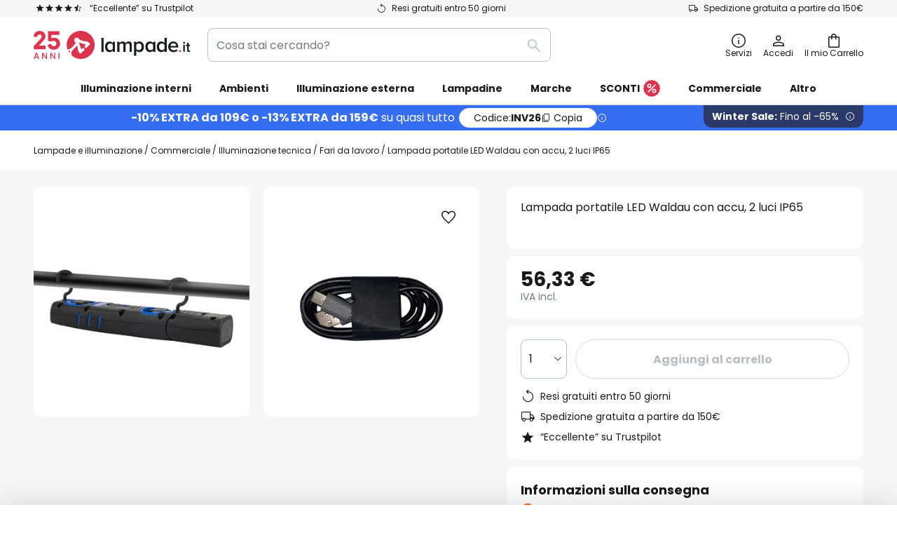

--- FILE ---
content_type: text/html; charset=utf-8
request_url: https://www.lampade.it/static/version1768548226/frontend/LW/LUX2/default/Magento_Checkout/template/minicart/content.html
body_size: 1067
content:
<!--
/**
 * Copyright © Magento, Inc. All rights reserved.
 * See COPYING.txt for license details.
 */
-->
<div class="block-title">
    <strong>
        <span class="text" translate="'My Cart'"></span>
        <span
            class="qty empty"
            text="getCartParam('summary_count')"
            data-bind="css: { empty: !!getCartParam('summary_count') == false },
                       attr: { title: $t('Items in Cart') }">
        </span>
    </strong>
</div>

<div class="block-new-item">
    <i class="i-tick new-item-icon" aria-hidden="true"></i>
    <span class="new-item" translate="'Added to cart'"></span>
</div>

<div class="block-content">
    <button type="button"
            id="btn-minicart-close"
            class="action close"
            data-action="close"
            data-bind="
                attr: {
                    title: $t('Close')
                },
                click: closeMinicart()
            ">
        <span translate="'Close'"></span>
    </button>

    <if args="getCartParam('summary_count')">
        <div class="items-total">
            <span class="count" if="maxItemsToDisplay < getCartLineItemsCount()" text="maxItemsToDisplay"></span>
            <translate args="'of'" if="maxItemsToDisplay < getCartLineItemsCount()"></translate>
            <span class="count" text="getCartParam('summary_count')"></span>
                <!-- ko if: (getCartParam('summary_count') > 1) -->
                    <span translate="'Items in Cart'"></span>
                <!--/ko-->
                <!-- ko if: (getCartParam('summary_count') === 1) -->
                    <span translate="'Item in Cart'"></span>
                <!--/ko-->
        </div>
        <div class="minicart-summary sticky">
            <each args="getRegion('subtotalContainer')" render=""></each>
            <each args="getRegion('totalsContainer')">
                <each args="elems" render="{
                    name: getTemplate(),
                    data: {
                        class: index,
                        price: $parents[1].getCartParamUnsanitizedHtml(index),
                        label: get('label')
                    }
                }"></each>
            </each>
            <!-- ko if: (getCartParam('tax_percent') >= 0) -->
            <div class="included-vat" data-bind="text: $t('incl. %1% VAT').replace('%1', getCartParam('tax_percent')) "></div>
            <!--/ko-->
            <!-- ko if: (getCartParam('weee_price') > 0 && getCartParam('weee_text')) -->
            <div class="weee-price" data-bind="text: getCartParam('weee_text')"></div>
            <!--/ko-->
            <each args="getRegion('extraInfo')" render=""></each>

            <div class="actions">
                <div class="secondary">
                    <a class="action viewcart" data-bind="attr: {href: shoppingCartUrl}">
                        <span translate="'View and Edit Cart'"></span>
                    </a>
                </div>
                <if args="getCartParam('extra_actions') && getCartParam('possible_onepage_checkout') && !isLoggedIn()">
                    <span class="express-checkout-headline" translate="'or Express checkout'"></span>
                    <div data-bind="html: getCartParamUnsanitizedHtml('extra_actions')"></div>
                </if>
            </div>
            <div class="actions to-checkout" if="getCartParam('possible_onepage_checkout')">
                <div class="primary">
                    <button
                            id="top-cart-btn-checkout"
                            type="button"
                            class="action primary checkout"
                            data-action="close"
                            data-bind="
                                attr: {
                                    title: $t('Proceed to Checkout')
                                }"
                            translate="'Proceed to Checkout'">
                    </button>
                </div>
            </div>
        </div>
    </if>

    <if args="getCartParam('summary_count')">
        <strong class="subtitle" translate="'Recently added item(s)'"></strong>
        <div data-action="scroll" class="minicart-items-wrapper">
            <ol id="mini-cart" class="minicart-items" data-bind="foreach: { data: getCartItems(), as: 'item' }">
                <each args="$parent.getRegion($parent.getItemRenderer(item.product_type))"
                      render="{name: getTemplate(), data: item, afterRender: function() {$parents[1].initSidebar()}}"></each>
            </ol>
        </div>
    </if>

    <ifnot args="getCartParam('summary_count')">
        <strong class="subtitle empty"
                translate="'You have no items in your shopping cart.'"></strong>
        <i class="i-package minicart-package" aria-hidden="true"></i>
        <if args="getCartParam('cart_empty_message')">
            <p class="minicart empty text" text="getCartParam('cart_empty_message')"></p>
            <div class="actions">
                <div class="secondary">
                    <a class="action viewcart" data-bind="attr: {href: shoppingCartUrl}">
                        <span translate="'View and Edit Cart'"></span>
                    </a>
                </div>
            </div>
        </if>
    </ifnot>

    <div id="minicart-widgets" class="minicart-widgets" if="regionHasElements('promotion')">
        <each args="getRegion('promotion')" render=""></each>
    </div>
</div>
<each args="getRegion('sign-in-popup')" render=""></each>


--- FILE ---
content_type: image/svg+xml
request_url: https://www.lampade.it/media/logo/stores/13/IT-25jubi-lampenwelt.svg
body_size: 1827
content:
<?xml version="1.0" encoding="UTF-8"?>
<svg id="Ebene_1" data-name="Ebene 1" xmlns="http://www.w3.org/2000/svg" viewBox="0 0 222.63 39.69">
  <defs>
    <style>
      .cls-1 {
        fill: #da344e;
      }

      .cls-2 {
        fill: #1b1e20;
      }

      .cls-3 {
        fill: #fff;
      }
    </style>
  </defs>
  <g>
    <g>
      <g id="lampen24.be">
        <path class="cls-2" d="M96.25,29.73V9.94h3.12v19.8h-3.12Z"/>
        <path class="cls-2" d="M112.44,29.73v-1.96c-1.1,1.42-2.73,2.31-4.6,2.31-3.65,0-6.35-2.79-6.35-7.54s2.67-7.51,6.35-7.51c1.81,0,3.44.8,4.6,2.35v-1.99h3.12v14.34h-3.12ZM112.44,25.4v-5.67c-.68-1.07-2.23-1.93-3.68-1.93-2.49,0-4.07,1.99-4.07,4.75s1.57,4.78,4.07,4.78c1.45,0,3-.86,3.68-1.93Z"/>
        <path class="cls-2" d="M169.73,29.73v-1.96c-1.1,1.42-2.73,2.31-4.6,2.31-3.65,0-6.35-2.79-6.35-7.54s2.67-7.51,6.35-7.51c1.81,0,3.44.8,4.6,2.35v-1.99h3.12v14.34h-3.12ZM169.73,25.4v-5.67c-.68-1.07-2.23-1.93-3.68-1.93-2.49,0-4.07,1.99-4.07,4.75s1.57,4.78,4.07,4.78c1.45,0,3-.86,3.68-1.93Z"/>
        <path class="cls-2" d="M136.33,29.73v-9.35c0-1.54-.68-2.58-2.38-2.58-1.39,0-2.7.95-3.32,1.9v10.03h-3.12v-9.35c0-1.54-.65-2.58-2.35-2.58-1.39,0-2.67.98-3.32,1.9v10.03h-3.12v-14.34h3.12v1.93c.62-.86,2.49-2.29,4.69-2.29s3.44,1.07,3.92,2.61c.8-1.28,2.7-2.61,4.87-2.61,2.61,0,4.13,1.42,4.13,4.33v10.36h-3.12Z"/>
        <path class="cls-2" d="M145.72,27.74v7.45h-3.12V15.4h3.12v1.96c1.07-1.43,2.73-2.32,4.6-2.32,3.71,0,6.35,2.79,6.35,7.51s-2.64,7.54-6.35,7.54c-1.81,0-3.41-.83-4.6-2.34ZM153.47,22.55c0-2.79-1.6-4.75-4.07-4.75-1.46,0-2.97.83-3.68,1.9v5.67c.68,1.07,2.23,1.96,3.68,1.96,2.46,0,4.07-1.99,4.07-4.78Z"/>
        <path class="cls-1" d="M206.47,28.49c0-.77.67-1.43,1.45-1.43s1.46.66,1.46,1.43-.67,1.48-1.46,1.48-1.45-.69-1.45-1.48Z"/>
        <g>
          <path class="cls-3" d="M86.68,19.84c0,10.96-8.88,19.84-19.84,19.84s-19.84-8.88-19.84-19.84S55.88,0,66.84,0s19.84,8.88,19.84,19.84Z"/>
          <g>
            <path class="cls-1" d="M50.73,28.04c-.66,0-1.19.53-1.19,1.19s.53,1.18,1.19,1.18,1.18-.53,1.18-1.18-.53-1.19-1.18-1.19Z"/>
            <path class="cls-1" d="M66.84,0c-10.96,0-19.84,8.88-19.84,19.84,0,2.44.45,4.77,1.25,6.92,1.74-1.59,2.75-.38,4.44-1.86,1.98-1.73,5.28-5.17,7.23-7.88-.38-.44-.8-.88-1.25-1.34-1.37-1.37-1.42-3.64,0-5.05,1.41-1.42,3.68-1.36,5.05,0,2.37,2.37,4.24,3.64,8.64,3.89,4.19.25,6.12,1.97,7.27,3.13,0,0,.3.3.51.51.2.2.2.51,0,.71-.2.2-5.71,5.71-5.71,5.71l-2.52-2.52s1.87-1.87,2.02-2.02c.2-.2.15-.56-.15-.66-.3-.1-8.47-2.75-8.69-2.83-.22-.07-.35-.05-.45.05-.1.11-.13.23-.05.45.07.22,2.73,8.39,2.83,8.69.1.31.45.36.65.16.21-.2,2.02-2.02,2.02-2.02l2.53,2.53s-5.5,5.5-5.71,5.71c-.2.2-.51.21-.71,0-.21-.2-.51-.51-.51-.51-1.16-1.16-2.88-3.08-3.13-7.28-.08-1.39-.26-2.53-.54-3.51-3.73,3.35-7.75,7.48-8.26,9.13-.52,1.71-.54,4.45,1.95,6.3,3.17,2.16,7,3.44,11.13,3.44,10.96,0,19.84-8.88,19.84-19.84S77.8,0,66.84,0Z"/>
          </g>
        </g>
      </g>
      <path class="cls-2" d="M185.9,17.33v-7.45h3.12v19.8h-3.12v-1.96c-1.07,1.43-2.73,2.32-4.6,2.32-3.71,0-6.35-2.79-6.35-7.51s2.64-7.54,6.35-7.54c1.81,0,3.41.83,4.6,2.34ZM178.15,22.52c0,2.79,1.6,4.75,4.07,4.75,1.46,0,2.97-.83,3.68-1.9v-5.67c-.68-1.07-2.23-1.96-3.68-1.96-2.46,0-4.07,1.99-4.07,4.78Z"/>
      <path class="cls-2" d="M191.14,22.48c0-4.16,3.03-7.51,7.27-7.51s7.04,3.27,7.04,7.78v.77h-11.04c.24,2.14,1.84,3.95,4.54,3.95,1.43,0,3.06-.56,4.1-1.6l1.42,2.05c-1.45,1.37-3.56,2.11-5.82,2.11-4.33,0-7.51-3-7.51-7.54ZM198.38,17.52c-2.64,0-3.89,2.05-4.01,3.77h8.07c-.09-1.69-1.25-3.77-4.07-3.77Z"/>
    </g>
    <g>
      <path class="cls-2" d="M212.37,16.81c0-.74.62-1.34,1.34-1.34s1.34.6,1.34,1.34-.6,1.34-1.34,1.34-1.34-.6-1.34-1.34ZM212.64,19.67h2.16v9.95h-2.16v-9.95Z"/>
      <path class="cls-2" d="M218.04,27.31v-5.75h-1.65v-1.89h1.65v-2.72h2.16v2.72h2.02v1.89h-2.02v5.21c0,.68.33,1.17.95,1.17.41,0,.8-.16.97-.35l.52,1.63c-.39.37-1.03.64-2.04.64-1.67,0-2.55-.91-2.55-2.55Z"/>
    </g>
  </g>
  <g>
    <path class="cls-1" d="M5.76,37.85h-3.61l-.62,1.76H.06l3.09-8.63h1.64l3.09,8.63h-1.49l-.62-1.76ZM5.37,36.69l-1.4-4-1.41,4h2.81Z"/>
    <path class="cls-1" d="M19.02,39.61h-1.41l-4.25-6.43v6.43h-1.41v-8.63h1.41l4.25,6.42v-6.42h1.41v8.63Z"/>
    <path class="cls-1" d="M30.68,39.61h-1.41l-4.25-6.43v6.43h-1.41v-8.63h1.41l4.25,6.42v-6.42h1.41v8.63Z"/>
    <path class="cls-1" d="M36.68,30.99v8.62h-1.41v-8.62h1.41Z"/>
  </g>
  <g>
    <path class="cls-1" d="M.13,21.71l8.85-9.4c.77-.74,1.36-1.49,1.77-2.23.42-.74.62-1.5.62-2.26,0-.33-.07-.65-.2-.97s-.33-.61-.58-.86c-.25-.25-.56-.46-.93-.61-.37-.15-.78-.23-1.24-.23-.55,0-1.03.09-1.44.26-.41.17-.75.41-1.03.72-.28.3-.49.66-.63,1.06-.15.41-.23.83-.24,1.28H0c0-1.33.22-2.51.66-3.55s1.04-1.92,1.82-2.63c.77-.71,1.67-1.26,2.71-1.63C6.22.28,7.33.1,8.51.1c1.11,0,2.17.17,3.18.51,1.01.34,1.9.83,2.67,1.49s1.38,1.46,1.83,2.41c.45.96.68,2.06.68,3.31,0,1-.21,1.93-.62,2.78-.41.85-.97,1.66-1.66,2.44l-7.29,7.89h9.54v5.18H.13v-4.39Z"/>
    <path class="cls-1" d="M25.24,10.47c.54-.2,1.12-.37,1.75-.51.62-.14,1.3-.21,2.02-.21,1.15,0,2.24.18,3.27.53,1.03.35,1.94.88,2.72,1.57s1.4,1.54,1.87,2.56c.46,1.01.69,2.18.69,3.51,0,1.43-.25,2.69-.76,3.77-.51,1.09-1.18,2-2.01,2.73-.83.73-1.78,1.28-2.85,1.65-1.06.37-2.15.56-3.27.56s-2.15-.14-3.13-.43c-.99-.29-1.87-.72-2.66-1.29-.79-.57-1.45-1.29-2-2.15-.55-.86-.92-1.87-1.12-3.01l5.22-1.42c.07.53.21,1,.42,1.42s.48.77.8,1.06.69.52,1.11.68.88.24,1.36.24c.54,0,1.04-.1,1.49-.3.45-.2.83-.48,1.15-.84s.56-.77.73-1.24c.17-.47.26-.98.26-1.54,0-.46-.09-.91-.27-1.35-.18-.44-.44-.83-.78-1.16s-.74-.61-1.22-.81c-.47-.2-1-.3-1.57-.3-.73,0-1.37.07-1.9.21s-1.08.34-1.63.6l-4.58-.84V.5h16.26v5.17h-11.38v4.8Z"/>
  </g>
</svg>

--- FILE ---
content_type: image/svg+xml
request_url: https://www.lampade.it/media/wysiwyg/Contrassegno.svg
body_size: 3584
content:
<svg width="439" height="39" viewBox="0 0 439 39" fill="none" xmlns="http://www.w3.org/2000/svg">
<path d="M438.113 19.4261C438.113 23.5502 437.331 27.0587 435.768 29.9517C434.217 32.8447 432.099 35.0544 429.415 36.581C426.744 38.0952 423.74 38.8523 420.404 38.8523C417.043 38.8523 414.027 38.089 411.356 36.5625C408.684 35.036 406.573 32.8262 405.022 29.9332C403.471 27.0402 402.695 23.5379 402.695 19.4261C402.695 15.3021 403.471 11.7936 405.022 8.90057C406.573 6.00757 408.684 3.80398 411.356 2.28977C414.027 0.763256 417.043 0 420.404 0C423.74 0 426.744 0.763256 429.415 2.28977C432.099 3.80398 434.217 6.00757 435.768 8.90057C437.331 11.7936 438.113 15.3021 438.113 19.4261ZM430.006 19.4261C430.006 16.7547 429.606 14.5019 428.806 12.6676C428.018 10.8333 426.904 9.44223 425.464 8.49432C424.023 7.5464 422.337 7.07244 420.404 7.07244C418.471 7.07244 416.785 7.5464 415.344 8.49432C413.904 9.44223 412.784 10.8333 411.984 12.6676C411.196 14.5019 410.802 16.7547 410.802 19.4261C410.802 22.0975 411.196 24.3504 411.984 26.1847C412.784 28.0189 413.904 29.41 415.344 30.358C416.785 31.3059 418.471 31.7798 420.404 31.7798C422.337 31.7798 424.023 31.3059 425.464 30.358C426.904 29.41 428.018 28.0189 428.806 26.1847C429.606 24.3504 430.006 22.0975 430.006 19.4261Z" fill="#191919"/>
<path d="M396.754 0.51709V38.3353H389.848L373.395 14.5327H373.118V38.3353H365.122V0.51709H372.139L388.463 24.3012H388.795V0.51709H396.754Z" fill="#191919"/>
<path d="M350.64 12.7415C350.381 11.8428 350.018 11.0488 349.55 10.3594C349.083 9.65767 348.51 9.06676 347.833 8.58665C347.168 8.09422 346.405 7.71875 345.543 7.46023C344.694 7.20171 343.752 7.07244 342.718 7.07244C340.785 7.07244 339.086 7.55255 337.621 8.51278C336.169 9.47301 335.036 10.8703 334.224 12.7045C333.411 14.5265 333.005 16.7547 333.005 19.3892C333.005 22.0237 333.405 24.2642 334.205 26.1108C335.005 27.9574 336.138 29.367 337.603 30.3395C339.068 31.2997 340.798 31.7798 342.792 31.7798C344.602 31.7798 346.147 31.4598 347.427 30.8196C348.719 30.1671 349.704 29.25 350.381 28.0682C351.071 26.8864 351.415 25.4891 351.415 23.8764L353.04 24.1165H343.29V18.0966H359.116V22.8608C359.116 26.1847 358.414 29.0407 357.011 31.429C355.607 33.8049 353.674 35.6392 351.212 36.9318C348.75 38.2121 345.931 38.8523 342.755 38.8523C339.21 38.8523 336.095 38.0705 333.411 36.5071C330.728 34.9313 328.635 32.697 327.133 29.804C325.643 26.8987 324.898 23.4517 324.898 19.4631C324.898 16.3977 325.342 13.6648 326.228 11.2642C327.127 8.85133 328.382 6.80776 329.995 5.13352C331.608 3.45928 333.485 2.18513 335.627 1.31108C337.769 0.437028 340.09 0 342.589 0C344.731 0 346.725 0.313923 348.572 0.941765C350.418 1.5573 352.056 2.43134 353.484 3.56392C354.924 4.69649 356.1 6.04451 357.011 7.60796C357.922 9.15909 358.506 10.8703 358.765 12.7415H350.64Z" fill="#191919"/>
<path d="M293.723 38.3353V0.51709H319.206V7.10942H301.719V16.1208H317.895V22.7131H301.719V31.7429H319.28V38.3353H293.723Z" fill="#191919"/>
<path d="M280.165 11.3935C280.017 9.90388 279.383 8.74669 278.263 7.92188C277.143 7.09706 275.622 6.68465 273.702 6.68465C272.397 6.68465 271.295 6.86932 270.396 7.23864C269.498 7.59565 268.808 8.09422 268.328 8.73438C267.86 9.37453 267.626 10.1009 267.626 10.9134C267.602 11.5904 267.743 12.1813 268.051 12.6861C268.371 13.1908 268.808 13.6278 269.362 13.9972C269.916 14.3542 270.556 14.6681 271.283 14.9389C272.009 15.1974 272.785 15.419 273.609 15.6037L277.007 16.4162C278.657 16.7855 280.171 17.2779 281.55 17.8935C282.929 18.509 284.123 19.2661 285.132 20.1648C286.142 21.0634 286.923 22.1222 287.477 23.3409C288.044 24.5597 288.333 25.9569 288.345 27.5327C288.333 29.8471 287.742 31.8537 286.572 33.5526C285.415 35.2391 283.741 36.5502 281.55 37.4858C279.371 38.4091 276.742 38.8707 273.665 38.8707C270.612 38.8707 267.953 38.4029 265.688 37.4673C263.435 36.5317 261.674 35.1468 260.406 33.3125C259.151 31.4659 258.492 29.1823 258.43 26.4616H266.168C266.254 27.7296 266.617 28.7884 267.257 29.6378C267.91 30.4749 268.777 31.1089 269.861 31.5398C270.956 31.9583 272.194 32.1676 273.572 32.1676C274.927 32.1676 276.102 31.9706 277.099 31.5767C278.109 31.1828 278.891 30.6349 279.445 29.9332C279.999 29.2315 280.276 28.4252 280.276 27.5142C280.276 26.6648 280.023 25.9508 279.518 25.3722C279.026 24.7936 278.3 24.3011 277.339 23.8949C276.392 23.4886 275.228 23.1193 273.849 22.7869L269.732 21.7528C266.543 20.9773 264.026 19.7647 262.179 18.1151C260.332 16.4654 259.415 14.2434 259.428 11.4489C259.415 9.15909 260.025 7.15861 261.256 5.44744C262.499 3.73627 264.204 2.40057 266.371 1.44034C268.537 0.48011 271 0 273.757 0C276.564 0 279.014 0.48011 281.107 1.44034C283.212 2.40057 284.849 3.73627 286.018 5.44744C287.188 7.15861 287.791 9.14062 287.828 11.3935H280.165Z" fill="#191919"/>
<path d="M246.091 11.3935C245.943 9.90388 245.309 8.74669 244.189 7.92188C243.068 7.09706 241.548 6.68465 239.627 6.68465C238.323 6.68465 237.221 6.86932 236.322 7.23864C235.423 7.59565 234.734 8.09422 234.254 8.73438C233.786 9.37453 233.552 10.1009 233.552 10.9134C233.528 11.5904 233.669 12.1813 233.977 12.6861C234.297 13.1908 234.734 13.6278 235.288 13.9972C235.842 14.3542 236.482 14.6681 237.208 14.9389C237.935 15.1974 238.71 15.419 239.535 15.6037L242.933 16.4162C244.583 16.7855 246.097 17.2779 247.475 17.8935C248.854 18.509 250.048 19.2661 251.058 20.1648C252.067 21.0634 252.849 22.1222 253.403 23.3409C253.969 24.5597 254.259 25.9569 254.271 27.5327C254.259 29.8471 253.668 31.8537 252.498 33.5526C251.341 35.2391 249.667 36.5502 247.475 37.4858C245.297 38.4091 242.668 38.8707 239.591 38.8707C236.538 38.8707 233.878 38.4029 231.613 37.4673C229.36 36.5317 227.6 35.1468 226.332 33.3125C225.076 31.4659 224.418 29.1823 224.356 26.4616H232.093C232.18 27.7296 232.543 28.7884 233.183 29.6378C233.835 30.4749 234.703 31.1089 235.787 31.5398C236.882 31.9583 238.119 32.1676 239.498 32.1676C240.852 32.1676 242.028 31.9706 243.025 31.5767C244.035 31.1828 244.816 30.6349 245.37 29.9332C245.924 29.2315 246.201 28.4252 246.201 27.5142C246.201 26.6648 245.949 25.9508 245.444 25.3722C244.952 24.7936 244.226 24.3011 243.265 23.8949C242.317 23.4886 241.154 23.1193 239.775 22.7869L235.657 21.7528C232.469 20.9773 229.951 19.7647 228.105 18.1151C226.258 16.4654 225.341 14.2434 225.353 11.4489C225.341 9.15909 225.95 7.15861 227.181 5.44744C228.425 3.73627 230.13 2.40057 232.297 1.44034C234.463 0.48011 236.925 0 239.683 0C242.49 0 244.94 0.48011 247.032 1.44034C249.137 2.40057 250.775 3.73627 251.944 5.44744C253.114 7.15861 253.717 9.14062 253.754 11.3935H246.091Z" fill="#191919"/>
<path d="M194.058 38.3353H185.49L198.545 0.51709H208.849L221.886 38.3353H213.318L203.845 9.15913H203.55L194.058 38.3353ZM193.523 23.4702H213.761V29.7117H193.523V23.4702Z" fill="#191919"/>
<path d="M153.415 38.3353V0.51709H168.335C171.191 0.51709 173.629 1.02798 175.648 2.04976C177.679 3.05923 179.224 4.49342 180.283 6.35232C181.354 8.19891 181.889 10.3717 181.889 12.8708C181.889 15.3821 181.348 17.5427 180.264 19.3523C179.181 21.1497 177.611 22.5285 175.555 23.4887C173.512 24.4489 171.037 24.929 168.132 24.929H158.142V18.5029H166.839C168.366 18.5029 169.634 18.2936 170.643 17.875C171.653 17.4565 172.404 16.8286 172.896 15.9915C173.401 15.1544 173.653 14.1142 173.653 12.8708C173.653 11.6151 173.401 10.5564 172.896 9.69465C172.404 8.8329 171.647 8.18044 170.625 7.73726C169.616 7.28177 168.341 7.05402 166.803 7.05402H161.411V38.3353H153.415ZM173.838 21.125L183.237 38.3353H174.411L165.214 21.125H173.838Z" fill="#191919"/>
<path d="M117.24 7.10942V0.51709H148.3V7.10942H136.722V38.3353H128.818V7.10942H117.24Z" fill="#191919"/>
<path d="M112.074 0.51709V38.3353H105.168L88.7148 14.5327H88.4379V38.3353H80.4421V0.51709H87.4592L103.783 24.3012H104.115V0.51709H112.074Z" fill="#191919"/>
<path d="M74.5192 19.4261C74.5192 23.5502 73.7375 27.0587 72.174 29.9517C70.6229 32.8447 68.5054 35.0544 65.8217 36.581C63.1503 38.0952 60.1465 38.8523 56.8104 38.8523C53.4496 38.8523 50.4335 38.089 47.7621 36.5625C45.0907 35.036 42.9794 32.8262 41.4283 29.9332C39.8771 27.0402 39.1016 23.5379 39.1016 19.4261C39.1016 15.3021 39.8771 11.7936 41.4283 8.90057C42.9794 6.00757 45.0907 3.80398 47.7621 2.28977C50.4335 0.763256 53.4496 0 56.8104 0C60.1465 0 63.1503 0.763256 65.8217 2.28977C68.5054 3.80398 70.6229 6.00757 72.174 8.90057C73.7375 11.7936 74.5192 15.3021 74.5192 19.4261ZM66.4126 19.4261C66.4126 16.7547 66.0126 14.5019 65.2124 12.6676C64.4245 10.8333 63.3104 9.44223 61.87 8.49432C60.4297 7.5464 58.7431 7.07244 56.8104 7.07244C54.8776 7.07244 53.1911 7.5464 51.7507 8.49432C50.3104 9.44223 49.1901 10.8333 48.3899 12.6676C47.602 14.5019 47.2081 16.7547 47.2081 19.4261C47.2081 22.0975 47.602 24.3504 48.3899 26.1847C49.1901 28.0189 50.3104 29.41 51.7507 30.358C53.1911 31.3059 54.8776 31.7798 56.8104 31.7798C58.7431 31.7798 60.4297 31.3059 61.87 30.358C63.3104 29.41 64.4245 28.0189 65.2124 26.1847C66.0126 24.3504 66.4126 22.0975 66.4126 19.4261Z" fill="#191919"/>
<path d="M34.0327 13.7571H25.9446C25.7969 12.7107 25.4953 11.7812 25.0398 10.9688C24.5843 10.1439 23.9995 9.44224 23.2855 8.86364C22.5715 8.28504 21.7467 7.84185 20.8111 7.53409C19.8878 7.22632 18.8845 7.07244 17.8011 7.07244C15.8437 7.07244 14.1387 7.55871 12.6861 8.53125C11.2334 9.49148 10.107 10.8949 9.30682 12.7415C8.50663 14.5758 8.10653 16.804 8.10653 19.4261C8.10653 22.1222 8.50663 24.3873 9.30682 26.2216C10.1193 28.0559 11.2519 29.4408 12.7045 30.3764C14.1572 31.312 15.8376 31.7798 17.7457 31.7798C18.8168 31.7798 19.8078 31.6383 20.7188 31.3551C21.642 31.072 22.4607 30.6596 23.1747 30.1179C23.8887 29.5639 24.4796 28.893 24.9474 28.1051C25.4276 27.3172 25.7599 26.4186 25.9446 25.4091L34.0327 25.446C33.8234 27.1818 33.3002 28.8561 32.4631 30.4688C31.6383 32.0691 30.5241 33.5033 29.1207 34.7713C27.7296 36.027 26.0677 37.0242 24.1349 37.7628C22.2145 38.4891 20.0417 38.8523 17.6165 38.8523C14.2434 38.8523 11.2273 38.089 8.56818 36.5625C5.9214 35.036 3.8286 32.8262 2.28977 29.9332C0.763258 27.0402 0 23.5379 0 19.4261C0 15.3021 0.775568 11.7936 2.3267 8.90057C3.87784 6.00757 5.98295 3.80398 8.64205 2.28977C11.3011 0.763256 14.2926 0 17.6165 0C19.8078 0 21.839 0.307764 23.7102 0.923294C25.5938 1.53882 27.2618 2.4375 28.7145 3.61932C30.1671 4.78882 31.349 6.22301 32.2599 7.92188C33.1832 9.62074 33.7742 11.5658 34.0327 13.7571Z" fill="#191919"/>
</svg>
